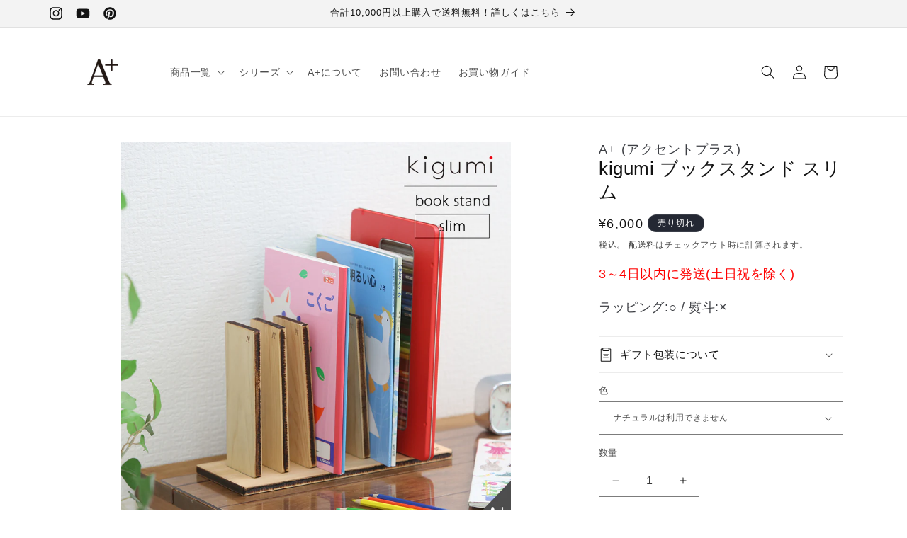

--- FILE ---
content_type: text/javascript
request_url: https://e-prism.shop/cdn/shop/t/46/assets/feature.js?v=112484615025962891511728020012
body_size: 311
content:
document.addEventListener("DOMContentLoaded",function(){"use strict";var fadeIn=document.getElementById("fadeInArea"),fadeIn_count=fadeIn.children.length,fadeIn_currentNum=0,fadeInTime=5e3;function fadeInFunc(){fadeIn.children[fadeIn_currentNum].classList.remove("active"),fadeIn_currentNum++,fadeIn_currentNum>=fadeIn_count&&(fadeIn_currentNum=0),fadeIn.children[fadeIn_currentNum].classList.add("active"),setTimeout(fadeInFunc,fadeInTime)}setTimeout(fadeInFunc,fadeInTime);for(var slider=document.getElementById("slider"),slider_count=slider.children.length,slider_currentNum=0,sliderBtn=document.getElementById("sliderBtn"),slider_timer=null,slideTime=5e3,i=0;i<slider_count;i++)(function(n){var span=document.createElement("span");span.classList.add("sliderBtn"),i===0&&span.classList.add("active"),span.addEventListener("click",function(){clearTimeout(slider_timer),sliderMove(n),slider_timer=setTimeout(sliderMoveTimer,slideTime)}),sliderBtn.appendChild(span)})(i);document.getElementById("rightBtn").addEventListener("click",function(){clearTimeout(slider_timer),sliderMove(slider_currentNum+1),slider_timer=setTimeout(sliderMoveTimer,slideTime)}),document.getElementById("leftBtn").addEventListener("click",function(){clearTimeout(slider_timer),sliderMove(slider_currentNum-1),slider_timer=setTimeout(sliderMoveTimer,slideTime)});function sliderMove(index){var beforeNum=slider_currentNum;slider_currentNum=index,slider_currentNum>=slider_count?slider_currentNum=0:slider_currentNum<0&&(slider_currentNum=slider_count-1);var num=slider_currentNum*100;sliderBtn.children[beforeNum].classList.remove("active"),sliderBtn.children[slider_currentNum].classList.add("active"),slider.style.transform="translateX(-"+num+"%)"}function sliderMoveTimer(left){sliderMove(left?slider_currentNum-1:slider_currentNum+1),slider_timer=setTimeout(sliderMoveTimer,slideTime)}slider_timer=setTimeout(sliderMoveTimer,slideTime);for(var accordion_typePlaces=document.getElementById("accordion_typePlace").querySelectorAll(".accordion_item"),accordion_typePlaces_hights=[],i=0,len=accordion_typePlaces.length;i<len;i++)accordion_typePlaces_hights.push(accordion_typePlaces[i].querySelector(".hiddenArea").offsetHeight),accordion_typePlaces[i].querySelector(".hiddenArea").style.height=0,function(n){var hiddenArea=accordion_typePlaces[n].querySelector(".hiddenArea"),label=accordion_typePlaces[n].querySelector(".labelArea");label.addEventListener("click",function(){label.classList.toggle("active"),hiddenArea.classList.toggle("active"),hiddenArea.classList.contains("active")?hiddenArea.style.height=accordion_typePlaces_hights[n]+"px":hiddenArea.style.height=0})}(i);for(var slider_a=slider.querySelectorAll(".item > a"),i=0,len=slider_a.length;i<len;i++)(function(n){slider_a[n].addEventListener("click",function(){var hiddenArea=accordion_typePlaces[n].querySelector(".hiddenArea"),label=accordion_typePlaces[n].querySelector(".labelArea");label.classList.toggle("active"),hiddenArea.classList.toggle("active"),hiddenArea.style.height=accordion_typePlaces_hights[n]+"px"})})(i);var productList=document.getElementById("productList"),productList_hiddenArea=productList.querySelector(".hiddenArea"),productList_height=productList_hiddenArea.offsetHeight;productList_hiddenArea.style.height=productList_height+"px",productList.querySelector(".menu").addEventListener("click",function(){productList_hiddenArea.classList.toggle("active"),productList_hiddenArea.classList.contains("active")?productList_hiddenArea.style.height=productList_height+"px":productList_hiddenArea.style.height=0});for(var productList_a=productList_hiddenArea.querySelectorAll(".nav > a"),productList_content=document.getElementById("productList_content").children,productList_active_index=0,i=0,len=productList_a.length;i<len;i++)(function(n){productList_a[n].addEventListener("click",function(e){productList_hiddenArea.classList.remove("active"),productList_a[productList_active_index].classList.remove("active"),productList_hiddenArea.style.height=0,document.getElementById("productList_content").querySelector(".active").classList.remove("active"),productList_content[n].classList.add("active"),productList_a[n].classList.add("active"),productList_active_index=n})})(i);var current_width=window.innerWidth;window.addEventListener("resize",function(){if(current_width!==window.innerWidth){current_width=window.innerWidth,accordion_typePlaces_hights=[];for(var i2=0,len2=accordion_typePlaces.length;i2<len2;i2++){var hiddenArea=accordion_typePlaces[i2].querySelector(".hiddenArea");hiddenArea.style.height="",accordion_typePlaces_hights.push(hiddenArea.offsetHeight),hiddenArea.classList.contains("active")?hiddenArea.style.height=accordion_typePlaces_hights[i2]+"px":hiddenArea.style.height=0}}productList_hiddenArea.style.height="",productList_height=productList_hiddenArea.offsetHeight,productList_hiddenArea.classList.contains("active")?productList_hiddenArea.style.height=productList_height+"px":productList_hiddenArea.style.height=0}),window.addEventListener("load",function(event){var touchStartX,touchMoveX;slider.addEventListener("touchstart",function(event2){clearTimeout(slider_timer),touchStartX=event2.touches[0].pageX},!1),slider.addEventListener("touchmove",function(event2){touchMoveX=event2.changedTouches[0].pageX},!1),slider.addEventListener("touchend",function(event2){touchStartX<touchMoveX?Math.abs(touchStartX-touchMoveX)>30&&sliderMoveTimer(!0):Math.abs(touchStartX-touchMoveX)>30&&sliderMoveTimer()})},!1)});
//# sourceMappingURL=/cdn/shop/t/46/assets/feature.js.map?v=112484615025962891511728020012
